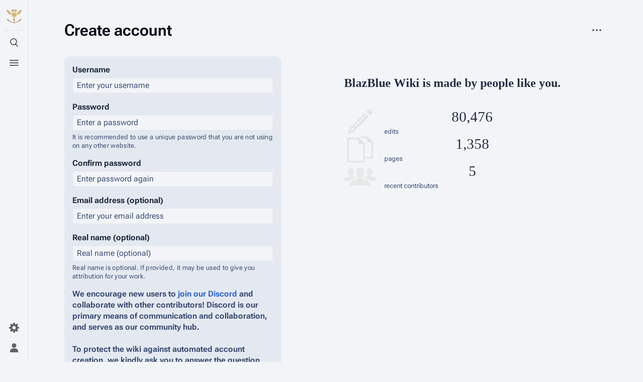

--- FILE ---
content_type: text/html; charset=UTF-8
request_url: https://blazblue.wiki/index.php?title=Special:CreateAccount&returnto=Category%3AComiket+81
body_size: 7540
content:
<!DOCTYPE html>
<html class="client-nojs skin-citizen-auto skin-theme-clientpref-os citizen-feature-pure-black-clientpref-0 citizen-feature-custom-font-size-clientpref-standard citizen-feature-custom-width-clientpref-standard" lang="en" dir="ltr">
<head>
<meta charset="UTF-8">
<title>Create account - BlazBlue Wiki</title>
<script>document.documentElement.className="client-js skin-citizen-auto skin-theme-clientpref-os citizen-feature-pure-black-clientpref-0 citizen-feature-custom-font-size-clientpref-standard citizen-feature-custom-width-clientpref-standard";RLCONF={"wgBreakFrames":false,"wgSeparatorTransformTable":["",""],"wgDigitTransformTable":["",""],"wgDefaultDateFormat":"dmy","wgMonthNames":["","January","February","March","April","May","June","July","August","September","October","November","December"],"wgRequestId":"5be16871a9287df305475766","wgCanonicalNamespace":"Special","wgCanonicalSpecialPageName":"CreateAccount","wgNamespaceNumber":-1,"wgPageName":"Special:CreateAccount","wgTitle":"CreateAccount","wgCurRevisionId":0,"wgRevisionId":0,"wgArticleId":0,"wgIsArticle":false,"wgIsRedirect":false,"wgAction":"view","wgUserName":null,"wgUserGroups":["*"],"wgCategories":[],"wgPageViewLanguage":"en","wgPageContentLanguage":"en","wgPageContentModel":"wikitext","wgRelevantPageName":"Special:CreateAccount","wgRelevantArticleId":0,"wgIsProbablyEditable":false,"wgRelevantPageIsProbablyEditable":false,"wgPageFormsTargetName":null,"wgPageFormsAutocompleteValues":[],"wgPageFormsAutocompleteOnAllChars":false,"wgPageFormsFieldProperties":[],"wgPageFormsCargoFields":[],"wgPageFormsDependentFields":[],"wgPageFormsCalendarValues":[],"wgPageFormsCalendarParams":[],"wgPageFormsCalendarHTML":null,"wgPageFormsGridValues":[],"wgPageFormsGridParams":[],"wgPageFormsContLangYes":null,"wgPageFormsContLangNo":null,"wgPageFormsContLangMonths":[],"wgPageFormsHeightForMinimizingInstances":800,"wgPageFormsDelayReload":false,"wgPageFormsShowOnSelect":[],"wgPageFormsScriptPath":"/extensions/PageForms","edgValues":null,"wgPageFormsEDSettings":null,"wgAmericanDates":false,"wgCiteReferencePreviewsActive":true,"wgMediaViewerOnClick":true,"wgMediaViewerEnabledByDefault":true,"wgVisualEditor":{"pageLanguageCode":"en","pageLanguageDir":"ltr","pageVariantFallbacks":"en"},"wgPopupsFlags":0,"srfFilteredConfig":null,"wgEditSubmitButtonLabelPublish":false};
RLSTATE={"user.options":"loading","mediawiki.special.userlogin.common.styles":"ready","mediawiki.special.userlogin.signup.styles":"ready","mediawiki.htmlform.codex.styles":"ready","mediawiki.htmlform.styles":"ready","oojs-ui.styles.icons-user":"ready","skins.citizen.styles":"ready","skins.citizen.icons":"ready","ext.visualEditor.desktopArticleTarget.noscript":"ready","ext.embedVideo.styles":"ready","ext.srf.styles":"ready"};RLPAGEMODULES=["mediawiki.special.createaccount","mediawiki.htmlform","mediawiki.page.ready","skins.citizen.scripts","ext.visualEditor.desktopArticleTarget.init","ext.visualEditor.targetLoader","ext.embedVideo.overlay","ext.eventLogging","ext.smw.purge"];</script>
<script>(RLQ=window.RLQ||[]).push(function(){mw.loader.impl(function(){return["user.options@12s5i",function($,jQuery,require,module){mw.user.tokens.set({"patrolToken":"+\\","watchToken":"+\\","csrfToken":"+\\"});
}];});});</script>
<link rel="stylesheet" href="/load.php?lang=en&amp;modules=ext.embedVideo.styles%7Cext.srf.styles%7Cext.visualEditor.desktopArticleTarget.noscript%7Cmediawiki.htmlform.codex.styles%7Cmediawiki.htmlform.styles%7Cmediawiki.special.userlogin.common.styles%7Cmediawiki.special.userlogin.signup.styles%7Coojs-ui.styles.icons-user%7Cskins.citizen.icons%2Cstyles&amp;only=styles&amp;skin=citizen">
<script async="" src="/load.php?lang=en&amp;modules=startup&amp;only=scripts&amp;raw=1&amp;safemode=1&amp;skin=citizen"></script>
<meta name="generator" content="MediaWiki 1.43.6">
<meta name="robots" content="noindex,nofollow,max-image-preview:standard">
<meta name="format-detection" content="telephone=no">
<meta name="theme-color" content="#131a21">
<meta name="twitter:card" content="summary_large_image">
<meta name="viewport" content="width=device-width, initial-scale=1.0, user-scalable=yes, minimum-scale=0.25, maximum-scale=5.0">
<link rel="manifest" href="https://blazblue.wiki/api.php?action=webapp-manifest">
<link rel="search" type="application/opensearchdescription+xml" href="/rest.php/v1/search" title="BlazBlue Wiki (en)">
<link rel="EditURI" type="application/rsd+xml" href="https://blazblue.wiki/api.php?action=rsd">
<link rel="license" href="https://creativecommons.org/licenses/by-sa/4.0/">
<link rel="alternate" type="application/atom+xml" title="BlazBlue Wiki Atom feed" href="/index.php?title=Special:RecentChanges&amp;feed=atom">
<script>const LEGACY_PREFIX='skin-citizen-';window.clientPrefs=()=>{let className=document.documentElement.className;const storage=localStorage.getItem('mwclientpreferences');if(storage){storage.split(',').forEach((pref)=>{className=className.replace(new RegExp('(^| )'+pref.replace(/-clientpref-\w+$|[^\w-]+/g,'')+'-clientpref-\\w+( |$)'),'$1'+pref+'$2');if(pref.startsWith('skin-theme-clientpref-')){const CLIENTPREFS_THEME_MAP={os:'auto',day:'light',night:'dark'};const matchedKey=CLIENTPREFS_THEME_MAP[pref.replace('skin-theme-clientpref-','')];if(matchedKey){const classesToRemove=Object.values(CLIENTPREFS_THEME_MAP).map((theme)=>LEGACY_PREFIX+theme);className=className.replace(new RegExp(classesToRemove.join('|'),'g'),'');className+=` ${LEGACY_PREFIX}${matchedKey}`;}}});document.documentElement.className=className;}};(()=>{window.clientPrefs();})();</script>
<meta property="og:title" content="Special:CreateAccount">
<meta property="og:site_name" content="BlazBlue Wiki">
<meta property="og:url" content="https://blazblue.wiki/wiki/Special:CreateAccount">
<meta property="og:image" content="https://blazblue.wiki/skins/common/images/LibrariumSigil.png">
<meta property="article:modified_time" content="2026-01-19T11:47:26Z">
<meta property="article:published_time" content="2026-01-19T11:47:26Z">
<script type="application/ld+json">{"@context":"http:\/\/schema.org","@type":"Article","name":"Create account - BlazBlue Wiki","headline":"Create account - BlazBlue Wiki","mainEntityOfPage":"Create account","identifier":"https:\/\/blazblue.wiki\/wiki\/Special:CreateAccount","url":"https:\/\/blazblue.wiki\/wiki\/Special:CreateAccount","dateModified":"2026-01-19T11:47:26Z","datePublished":"2026-01-19T11:47:26Z","image":{"@type":"ImageObject","url":"https:\/\/blazblue.wiki\/skins\/common\/images\/LibrariumSigil.png"},"author":{"@type":"Organization","name":"BlazBlue Wiki","url":"https:\/\/blazblue.wiki","logo":{"@type":"ImageObject","url":"https:\/\/blazblue.wiki\/skins\/common\/images\/LibrariumSigil.png","caption":"BlazBlue Wiki"}},"publisher":{"@type":"Organization","name":"BlazBlue Wiki","url":"https:\/\/blazblue.wiki","logo":{"@type":"ImageObject","url":"https:\/\/blazblue.wiki\/skins\/common\/images\/LibrariumSigil.png","caption":"BlazBlue Wiki"}},"potentialAction":{"@type":"SearchAction","target":"https:\/\/blazblue.wiki\/index.php?title=Special:Search&search={search_term}","query-input":"required name=search_term"}}</script>
</head>
<body class="mediawiki ltr sitedir-ltr mw-hide-empty-elt ns--1 ns-special mw-special-CreateAccount page-Special_CreateAccount rootpage-Special_CreateAccount skin-citizen action-view skin--responsive">
<header class="mw-header citizen-header">
	<div class="citizen-header__logo">
		<a href="/wiki/Main_Page" class="mw-logo citizen-header__button" title="Visit the main page">
			<img class="mw-logo-icon" src="/skins/common/images/LibrariumSigil.png" alt="" aria-hidden="true" height="32" width="32">
		</a>
	</div>
		
<div class="citizen-search citizen-header__item citizen-dropdown">
	<details id="citizen-search-details" class="citizen-dropdown-details">
		<summary
			class="citizen-dropdown-summary" 
			title="Toggle search [/]"
			aria-details="citizen-search__card">
			<span class="citizen-ui-icon">
				<span></span>
				<span></span>
				<span></span>
			</span>
			<span>Toggle search</span>
		</summary>
		
	</details>
	<div role="search" id="citizen-search__card" class="citizen-search-box citizen-search__card citizen-menu__card">
		<form action="/index.php" class="citizen-search__form" id="searchform" autocomplete="off">
			<input type="hidden" name="title" value="Special:Search">
			<label for="searchInput">
				<span class="citizen-search__icon citizen-ui-icon mw-ui-icon-wikimedia-search"></span>
				<span class="screen-reader-text">Search</span>
			</label>
			<input type="search" name="search" placeholder="Search BlazBlue Wiki" aria-label="Search BlazBlue Wiki" autocapitalize="sentences" title="Search BlazBlue Wiki [f]" accesskey="f" id="searchInput">
			<a
				class="citizen-search__random citizen-search__formButton"
				href="/wiki/Special:Random"
				title="Random page">
				<span class="citizen-ui-icon mw-ui-icon-wikimedia-die"></span>
				<span class="screen-reader-text"></span>
			</a>
		</form>
	</div>
</div>

	<div class="citizen-drawer citizen-header__item citizen-dropdown">
		<details class="citizen-dropdown-details">
			<summary
			class="citizen-dropdown-summary" 
			title="Toggle menu"
			aria-details="citizen-drawer__card">
			<span class="citizen-ui-icon">
				<span></span>
				<span></span>
				<span></span>
			</span>
			<span>Toggle menu</span>
		</summary>	</details>
		<div id="citizen-drawer__card" class="citizen-drawer__card citizen-menu__card">
			<header class="citizen-drawer__header">
				<a href="/wiki/Main_Page" class="mw-logo citizen-drawer__logo" title="Visit the main page">
				<img class="mw-logo-icon" src="/skins/common/images/LibrariumSigil.png" alt="" aria-hidden="true" height="80" width="80" loading="lazy">
			</a>
						<div class="citizen-drawer__siteinfo">
					<div class="citizen-siteStats">
	<div class="citizen-siteStats__item" id="citizen-siteStats__item--articles" title="articles">
		<span class="citizen-ui-icon mw-ui-icon-article mw-ui-icon-wikimedia-article"></span>
		<span>1.3K</span>
	</div>
	<div class="citizen-siteStats__item" id="citizen-siteStats__item--images" title="files">
		<span class="citizen-ui-icon mw-ui-icon-image mw-ui-icon-wikimedia-image"></span>
		<span>30.4K</span>
	</div>
	<div class="citizen-siteStats__item" id="citizen-siteStats__item--users" title="users">
		<span class="citizen-ui-icon mw-ui-icon-userAvatar mw-ui-icon-wikimedia-userAvatar"></span>
		<span>321</span>
	</div>
	<div class="citizen-siteStats__item" id="citizen-siteStats__item--edits" title="edits">
		<span class="citizen-ui-icon mw-ui-icon-edit mw-ui-icon-wikimedia-edit"></span>
		<span>80.4K</span>
	</div>
</div>
					<div class="mw-logo-wordmark">BlazBlue Wiki</div>
							</div>
			</header>
				<section id="citizen-main-menu" class="citizen-main-menu citizen-drawer__menu">
				<nav id="p-navigation" class="citizen-menu mw-portlet mw-portlet-navigation"  >
	<div class="citizen-menu__heading">
		Navigation
	</div>
	<div class="citizen-menu__content">
		
		<ul class="citizen-menu__content-list">
			
			<li id="n-mainpage-description" class="mw-list-item"><a href="/wiki/Main_Page" title="Visit the main page [z]" accesskey="z"><span class="citizen-ui-icon mw-ui-icon-home mw-ui-icon-wikimedia-home"></span> <span>Main page</span></a></li><li id="n-recentchanges" class="mw-list-item"><a href="/wiki/Special:RecentChanges" title="A list of recent changes in the wiki [r]" accesskey="r"><span class="citizen-ui-icon mw-ui-icon-recentChanges mw-ui-icon-wikimedia-recentChanges"></span> <span>Recent changes</span></a></li><li id="n-randompage" class="mw-list-item"><a href="/wiki/Special:Random" title="Load a random page [x]" accesskey="x"><span class="citizen-ui-icon mw-ui-icon-die mw-ui-icon-wikimedia-die"></span> <span>Random page</span></a></li><li id="n-All-articles" class="mw-list-item"><a href="/wiki/Special:AllPages"><span>All articles</span></a></li><li id="n-help" class="mw-list-item"><a href="https://www.mediawiki.org/wiki/Special:MyLanguage/Help:Contents" title="The place to find out"><span class="citizen-ui-icon mw-ui-icon-help mw-ui-icon-wikimedia-help"></span> <span>Help</span></a></li><li id="t-specialpages" class="mw-list-item"><a href="/wiki/Special:SpecialPages" title="A list of all special pages [q]" accesskey="q"><span class="citizen-ui-icon mw-ui-icon-specialPages mw-ui-icon-wikimedia-specialPages"></span> <span>Special pages</span></a></li><li id="t-upload" class="mw-list-item"><a href="/wiki/Special:UploadWizard" title="Upload files [u]" accesskey="u"><span class="citizen-ui-icon mw-ui-icon-upload mw-ui-icon-wikimedia-upload"></span> <span>Upload file</span></a></li>
		</ul>
		
	</div></nav>
				<nav id="p-Navigation" class="citizen-menu mw-portlet mw-portlet-Navigation"  >
	<div class="citizen-menu__heading">
		Navigation
	</div>
	<div class="citizen-menu__content">
		
		<ul class="citizen-menu__content-list">
			
			<li id="n-About-BlazBlue" class="mw-list-item"><a href="/wiki/BlazBlue_(Franchise)"><span>About BlazBlue</span></a></li><li id="n-Characters" class="mw-list-item"><a href="/wiki/Characters"><span>Characters</span></a></li><li id="n-Locations" class="mw-list-item"><a href="/wiki/Locations"><span>Locations</span></a></li><li id="n-Lore" class="mw-list-item"><a href="/wiki/Lore"><span>Lore</span></a></li><li id="n-Items" class="mw-list-item"><a href="/wiki/Category:Items"><span>Items</span></a></li><li id="n-Events" class="mw-list-item"><a href="/wiki/Category:Events"><span>Events</span></a></li><li id="n-Species" class="mw-list-item"><a href="/wiki/Category:Species"><span>Species</span></a></li><li id="n-Organizations" class="mw-list-item"><a href="/wiki/Category:Organizations"><span>Organizations</span></a></li><li id="n-Merchandise" class="mw-list-item"><a href="/wiki/Merchandise"><span>Merchandise</span></a></li>
		</ul>
		
	</div></nav><nav id="p-BBDW" class="citizen-menu mw-portlet mw-portlet-BBDW"  >
	<div class="citizen-menu__heading">
		BBDW
	</div>
	<div class="citizen-menu__content">
		
		<ul class="citizen-menu__content-list">
			
			<li id="n-About-BBDW" class="mw-list-item"><a href="/wiki/BlazBlue_Alternative:_Dark_War"><span>About BBDW</span></a></li><li id="n-BBDW-Characters" class="mw-list-item"><a href="/wiki/Characters_(BBDW)"><span>BBDW Characters</span></a></li><li id="n-BBDW-Grimoires" class="mw-list-item"><a href="/wiki/Grimoires_(BBDW)"><span>BBDW Grimoires</span></a></li><li id="n-BBDW-Items" class="mw-list-item"><a href="/wiki/Items_(BBDW)"><span>BBDW Items</span></a></li><li id="n-BBDW-Guides" class="mw-list-item"><a href="/wiki/BlazBlue_Alternative:_Dark_War/Guides"><span>BBDW Guides</span></a></li><li id="n-Quests-and-Events" class="mw-list-item"><a href="/wiki/BlazBlue_Alternative:_Dark_War/Quests"><span>Quests and Events</span></a></li>
		</ul>
		
	</div></nav><nav id="p-Community" class="citizen-menu mw-portlet mw-portlet-Community"  >
	<div class="citizen-menu__heading">
		Community
	</div>
	<div class="citizen-menu__content">
		
		<ul class="citizen-menu__content-list">
			
			<li id="n-Manual-of-Style" class="mw-list-item"><a href="/wiki/Help:Manual_of_Style"><span>Manual of Style</span></a></li><li id="n-To-Do-List" class="mw-list-item"><a href="/wiki/Help:ToDo"><span>To Do List</span></a></li><li id="n-Discord" class="mw-list-item"><a href="https://discord.gg/rFcFKEYtXN" rel="nofollow"><span>Discord</span></a></li><li id="n-Facebook" class="mw-list-item"><a href="https://www.facebook.com/TheBlazBlueWiki" rel="nofollow"><span>Facebook</span></a></li><li id="n-Twitter" class="mw-list-item"><a href="https://twitter.com/BlazBlue_Wiki" rel="nofollow"><span>Twitter</span></a></li>
		</ul>
		
	</div></nav><nav id="p-Privacy" class="citizen-menu mw-portlet mw-portlet-Privacy"  >
	<div class="citizen-menu__heading">
		Privacy policy
	</div>
	<div class="citizen-menu__content">
		
		<ul class="citizen-menu__content-list">
			
			<li id="n-Privacy-policy" class="mw-list-item"><a href="/wiki/BlazBlue_Wiki:Privacy_policy"><span>Privacy policy</span></a></li><li id="n-Analytics-opt-out" class="mw-list-item"><a href="https://tsukuyomi.blazblue.wiki/index.php?module=CoreAdminHome&amp;action=optOut&amp;language=en&amp;backgroundColor=131a20&amp;fontColor=e2e3e4&amp;fontSize=18px&amp;fontFamily=sans-serif" rel="nofollow"><span>Analytics opt-out</span></a></li>
		</ul>
		
	</div></nav>
			</section>	</div>
	</div>	<div class="citizen-header__inner">
		<div class="citizen-header__start"></div>
		<div class="citizen-header__end">
			<nav id="p-notifications" class="citizen-menu mw-portlet mw-portlet-notifications emptyPortlet"  >
	<div class="citizen-menu__heading">
		Notifications
	</div>
	<div class="citizen-menu__content">
		
		<ul class="citizen-menu__content-list">
			
			
		</ul>
		
	</div></nav>
			<div class="citizen-userMenu citizen-header__item citizen-dropdown">
				<details class="citizen-dropdown-details">
					<summary
						class="citizen-dropdown-summary" 
						title="Toggle personal menu"
						aria-details="citizen-userMenu__card">
						<span class="citizen-ui-icon mw-ui-icon-wikimedia-userAvatar"></span>
						<span>Toggle personal menu</span>
					</summary>
				</details>
				<div id="citizen-userMenu__card" class="citizen-menu__card">
					<div class="citizen-userInfo">
	<div class="citizen-userInfo-title">
		<div>Not logged in</div>
		
	</div>
	<div class="citizen-userInfo-text">
		<div>Your IP address will be publicly visible if you make any edits.</div>
	</div>
</div>
					<nav id="p-user-interface-preferences" class="citizen-menu mw-portlet mw-portlet-user-interface-preferences emptyPortlet"  >
	<div class="citizen-menu__heading">
		user-interface-preferences
	</div>
	<div class="citizen-menu__content">
		
		<ul class="citizen-menu__content-list">
			
			
		</ul>
		
	</div></nav>
					<nav id="p-personal" class="citizen-menu mw-portlet mw-portlet-personal"  title="User menu" >
	<div class="citizen-menu__heading">
		Personal tools
	</div>
	<div class="citizen-menu__content">
		
		<ul class="citizen-menu__content-list">
			
			<li id="pt-createaccount" class="mw-list-item active"><a href="/index.php?title=Special:CreateAccount&amp;returnto=Category%3AComiket+81" title="You are encouraged to create an account and log in; however, it is not mandatory"><span class="citizen-ui-icon mw-ui-icon-userAdd mw-ui-icon-wikimedia-userAdd"></span> <span>Create account</span></a></li><li id="pt-login" class="mw-list-item"><a href="/index.php?title=Special:UserLogin&amp;returnto=Category%3AComiket+81" title="You are encouraged to log in; however, it is not mandatory [o]" accesskey="o"><span class="citizen-ui-icon mw-ui-icon-logIn mw-ui-icon-wikimedia-logIn"></span> <span>Log in</span></a></li>
		</ul>
		
	</div></nav>
				</div>
			</div>		</div>
	</div>
</header>
<div class="citizen-page-container">
	<div class="citizen-sitenotice-container">
		<div id="siteNotice"></div>
	</div>
	<main class="mw-body " id="content">
		<div class="citizen-body-container">
		<header class="mw-body-header citizen-page-header">
			
<div class="citizen-page-heading">
	<div class="firstHeading-container">
		<h1 id="firstHeading" class="firstHeading mw-first-heading">Create account</h1>
		
		<div class="mw-indicators">
		</div>	</div>
	<div id="siteSub"></div>
	<a href="#top" class="citizen-jumptotop" title="Back to top"></a>
</div>
			<div class="page-actions">
		
		<div class="page-actions-more page-actions__item citizen-dropdown">
	<details class="citizen-dropdown-details">
		<summary
			class="citizen-dropdown-summary" 
			title="More actions"
			aria-details="page-actions-more__card">
			<span class="citizen-ui-icon mw-ui-icon-wikimedia-ellipsis"></span>
			<span>More actions</span>
		</summary>
	</details>
	<aside id="page-actions-more__card" class="citizen-menu__card">
		<nav id="p-tb" class="citizen-menu mw-portlet mw-portlet-tb"  >
	<div class="citizen-menu__heading">
		Tools
	</div>
	<div class="citizen-menu__content">
		
		<ul class="citizen-menu__content-list">
			
			<li id="t-print" class="mw-list-item"><a href="javascript:print();" rel="alternate" title="Printable version of this page [p]" accesskey="p"><span class="citizen-ui-icon mw-ui-icon-printer mw-ui-icon-wikimedia-printer"></span> <span>Printable version</span></a></li><li id="n-Bulk-Upload" class="mw-list-item"><a href="/wiki/Special:UploadWizard"><span>Bulk Upload</span></a></li>
		</ul>
		
	</div></nav>
	</aside>
</div>
	</div></header>
		<div id="bodyContent" class="citizen-body" aria-labelledby="firstHeading">
			<div id="contentSub"><div id="mw-content-subtitle"></div></div>
			
			
			<div id="mw-content-text" class="mw-body-content"><div class="mw-ui-container"><div id="userloginForm"><form class="mw-htmlform mw-htmlform-codex" action="/index.php?title=Special:CreateAccount&amp;returnto=Category%3AComiket+81" method="post" id="userlogin2" name="userlogin2"><input type="hidden" value="Special:CreateAccount" name="title">
<div class="mw-htmlform-field-HTMLTextField loginText mw-userlogin-username cdx-field"><div class="cdx-label"><label class="cdx-label__label" for="wpName2"><span class="cdx-label__label__text">Username</span></label></div><div class="cdx-field__control"><div class="cdx-text-input"><input id="wpName2" name="wpName" size="20" placeholder="Enter your username" class="loginText mw-userlogin-username cdx-text-input__input" tabindex="1" required="" autocomplete="username"></div></div></div><div class="mw-htmlform-field-HTMLTextField loginPassword mw-userlogin-password cdx-field"><div class="cdx-label"><label class="cdx-label__label" for="wpPassword2"><span class="cdx-label__label__text">Password</span></label></div><div class="cdx-field__control cdx-field__control--has-help-text"><div class="cdx-text-input"><input id="wpPassword2" name="wpPassword" size="20" placeholder="Enter a password" class="loginPassword mw-userlogin-password cdx-text-input__input" tabindex="2" required="" autocomplete="new-password" type="password"></div></div><div class="cdx-field__help-text htmlform-tip">It is recommended to use a unique password that you are not using on any other website.</div></div><div class="mw-htmlform-field-HTMLTextField loginPassword cdx-field"><div class="cdx-label"><label class="cdx-label__label" for="wpRetype"><span class="cdx-label__label__text">Confirm password</span></label></div><div class="cdx-field__control"><div class="cdx-text-input"><input id="wpRetype" name="retype" size="20" placeholder="Enter password again" class="loginPassword cdx-text-input__input" tabindex="3" required="" autocomplete="new-password" type="password"></div></div></div><div class="mw-htmlform-field-HTMLTextField loginText cdx-field"><div class="cdx-label"><label class="cdx-label__label" for="wpEmail"><span class="cdx-label__label__text">Email address (optional)</span></label></div><div class="cdx-field__control"><div class="cdx-text-input"><input id="wpEmail" name="email" size="20" placeholder="Enter your email address" class="loginText cdx-text-input__input" maxlength="255" tabindex="4" autocomplete="email" type="email"></div></div></div><div class="mw-htmlform-field-HTMLTextField loginText cdx-field"><div class="cdx-label"><label class="cdx-label__label" for="wpRealName"><span class="cdx-label__label__text">Real name (optional)</span></label></div><div class="cdx-field__control cdx-field__control--has-help-text"><div class="cdx-text-input"><input id="wpRealName" name="realname" size="20" placeholder="Real name (optional)" class="loginText cdx-text-input__input" tabindex="5" autocomplete="name"></div></div><div class="cdx-field__help-text htmlform-tip">Real name is optional.
If provided, it may be used to give you attribution for your work.</div></div><div class="mw-htmlform-field-HTMLInfoField cdx-field"><div class="cdx-label"><label class="cdx-label__label"><span class="cdx-label__label__text">We encourage new users to <a rel="nofollow" class="external text" href="https://discord.gg/budfCJB3bN">join our Discord</a> and collaborate with other contributors! <i>Discord is our primary means of communication and collaboration, and serves as our community hub.</i>
<br />
<br />
To protect the wiki against automated account creation, we kindly ask you to answer the question that appears below (<a href="/wiki/Special:Captcha/help" title="Special:Captcha/help">more info</a>):
<br /></span></label></div><div class="cdx-field__control"><hr/><img src="/skins/common/challenges/1736898717624.jpg" alt="A cropped, obfuscated portrait of a BlazBlue character" style="max-width: 100%;"/><br/><br/>What is this character's Drive?</div></div><div class="mw-htmlform-field-HTMLTextField cdx-field"><div class="cdx-field__control"><div class="cdx-text-input"><input id="mw-input-captchaWord" name="captchaWord" size="45" class="cdx-text-input__input" tabindex="7" required=""></div></div></div><div class="mw-htmlform-field-HTMLSubmitField cdx-field"><div class="cdx-field__control"><button class="mw-htmlform-submit cdx-button cdx-button--weight-primary cdx-button--action-progressive" id="wpCreateaccount" type="submit" name="wpCreateaccount" value="Create your account" tabindex="8">Create your account</button></div></div><input id="wpEditToken" type="hidden" value="+\" name="wpEditToken">
<input name="authAction" type="hidden" value="create">
<input name="force" type="hidden">
<input name="wpCreateaccountToken" type="hidden" value="57dce76d9da1b4e2cd1b6fe5bb62ddaa696e19ce+\">
<input id="mw-input-captchaId" name="captchaId" type="hidden" value="1179996181164063509">
</form></div><div class="mw-createacct-benefits-container"><div class="mw-createacct-benefits-heading">BlazBlue Wiki is made by people like you.</div><div class="mw-createacct-benefits-list"><div class="mw-number-text icon-edits"><span>80,476</span><p>edits</p></div><div class="mw-number-text icon-pages"><span>1,358</span><p>pages</p></div><div class="mw-number-text icon-contributors"><span>5</span><p>recent contributors</p></div></div></div></div>
<div class="printfooter" data-nosnippet="">Retrieved from "<a dir="ltr" href="https://blazblue.wiki/wiki/Special:CreateAccount">https://blazblue.wiki/wiki/Special:CreateAccount</a>"</div></div>
		</div>
		
		<footer class="citizen-page-footer">
			<div id="catlinks" class="catlinks catlinks-allhidden" data-mw="interface"></div>
				<div class="page-info">
		</div>
</footer>		</div>
	</main>
	
	 

<footer class="mw-footer citizen-footer" >
	<div class="citizen-footer__container">
		<section class="citizen-footer__content">
			<div class="citizen-footer__siteinfo">
				<div id="footer-sitetitle" class="mw-wiki-title"><div class="mw-logo-wordmark">BlazBlue Wiki</div>
</div>
				<p id="footer-desc">❖</p>
			</div>
			<nav id="footer-places" >
	<ul>
		<li id="footer-places-privacy"><a href="/wiki/BlazBlue_Wiki:Privacy_policy">Privacy policy</a></li>
		<li id="footer-places-about"><a href="/wiki/BlazBlue_Wiki:About">About BlazBlue Wiki</a></li>
		<li id="footer-places-disclaimers"><a href="/wiki/BlazBlue_Wiki:General_disclaimer">Disclaimers</a></li>
	</ul>
</nav>
		</section>
		<section class="citizen-footer__bottom">
			<div id="footer-tagline">◈</div>
			<nav id="footer-icons" class="noprint">
	<ul>
		<li id="footer-copyrightico"><a href="https://creativecommons.org/licenses/by-sa/4.0/" class="cdx-button cdx-button--fake-button cdx-button--size-large cdx-button--fake-button--enabled"><img src="/resources/assets/licenses/cc-by-sa.png" alt="Creative Commons Attribution-ShareAlike" width="88" height="31" loading="lazy"></a></li>
		<li id="footer-poweredbyico"><a href="https://www.mediawiki.org/" class="cdx-button cdx-button--fake-button cdx-button--size-large cdx-button--fake-button--enabled"><img src="/resources/assets/poweredby_mediawiki.svg" alt="Powered by MediaWiki" width="88" height="31" loading="lazy"></a></li>
		<li id="footer-poweredbysmwico"><a href="https://www.semantic-mediawiki.org/wiki/Semantic_MediaWiki" class="cdx-button cdx-button--fake-button cdx-button--size-large cdx-button--fake-button--enabled"><img src="/extensions/SemanticMediaWiki/res/smw/assets/logo_footer.svg" alt="Powered by Semantic MediaWiki" class="smw-footer" width="88" height="31" loading="lazy"></a></li>
	</ul>
</nav>
		</section>
	</div>
</footer>
</div>
<script>(RLQ=window.RLQ||[]).push(function(){mw.config.set({"wgBackendResponseTime":463});});</script>
<!-- Matomo -->
<script type="text/javascript">
  var _paq = _paq || [];
  _paq.push(["trackPageView"]);
  _paq.push(["enableLinkTracking"]);

  (function() {
    var u = (("https:" == document.location.protocol) ? "https" : "http") + "://";
    _paq.push(["setTrackerUrl", u+"tsukuyomi.blazblue.wiki/"+"piwik.php"]);
    _paq.push(["setSiteId", "1"]);
    var d=document, g=d.createElement("script"), s=d.getElementsByTagName("script")[0]; g.type="text/javascript";
    g.defer=true; g.async=true; g.src=u+"tsukuyomi.blazblue.wiki/unit.js"; s.parentNode.insertBefore(g,s);
  })();
</script>
<!-- End Matomo Code -->

<!-- Matomo Image Tracker -->
<noscript><img src="https://tsukuyomi.blazblue.wiki/piwik.php?idsite=1&rec=1" style="border:0" alt="" /></noscript>
<!-- End Matomo -->
</body>
</html>

--- FILE ---
content_type: text/javascript; charset=utf-8
request_url: https://blazblue.wiki/load.php?lang=en&modules=startup&only=scripts&raw=1&safemode=1&skin=citizen
body_size: 16357
content:
function isCompatible(){return!!('querySelector'in document&&'localStorage'in window&&typeof Promise==='function'&&Promise.prototype['finally']&&(function(){try{new Function('(a = 0) => a');return true;}catch(e){return false;}}())&&/./g.flags==='g');}if(!isCompatible()){document.documentElement.className=document.documentElement.className.replace(/(^|\s)client-js(\s|$)/,'$1client-nojs$2');while(window.NORLQ&&NORLQ[0]){NORLQ.shift()();}NORLQ={push:function(fn){fn();}};RLQ={push:function(){}};}else{if(window.performance&&performance.mark){performance.mark('mwStartup');}(function(){'use strict';var con=window.console;function Map(){this.values=Object.create(null);}Map.prototype={constructor:Map,get:function(selection,fallback){if(arguments.length<2){fallback=null;}if(typeof selection==='string'){return selection in this.values?this.values[selection]:fallback;}var results;if(Array.isArray(selection)){results={};for(var i=0;i<selection.length;i++){if(typeof selection[i]==='string'){results[selection[i]]=selection[i]in this.values?
this.values[selection[i]]:fallback;}}return results;}if(selection===undefined){results={};for(var key in this.values){results[key]=this.values[key];}return results;}return fallback;},set:function(selection,value){if(arguments.length>1){if(typeof selection==='string'){this.values[selection]=value;return true;}}else if(typeof selection==='object'){for(var key in selection){this.values[key]=selection[key];}return true;}return false;},exists:function(selection){return typeof selection==='string'&&selection in this.values;}};var log=function(){};log.warn=Function.prototype.bind.call(con.warn,con);var mw={now:function(){var perf=window.performance;var navStart=perf&&perf.timing&&perf.timing.navigationStart;mw.now=navStart&&perf.now?function(){return navStart+perf.now();}:Date.now;return mw.now();},trackQueue:[],trackError:function(data){if(mw.track){mw.track('resourceloader.exception',data);}else{mw.trackQueue.push({topic:'resourceloader.exception',data:data});}var e=data.exception;var msg=(e?'Exception':'Error')+
' in '+data.source+(data.module?' in module '+data.module:'')+(e?':':'.');con.log(msg);if(e){con.warn(e);}},Map:Map,config:new Map(),messages:new Map(),templates:new Map(),log:log};window.mw=window.mediaWiki=mw;window.QUnit=undefined;}());(function(){'use strict';var store,hasOwn=Object.hasOwnProperty;function fnv132(str){var hash=0x811C9DC5;for(var i=0;i<str.length;i++){hash+=(hash<<1)+(hash<<4)+(hash<<7)+(hash<<8)+(hash<<24);hash^=str.charCodeAt(i);}hash=(hash>>>0).toString(36).slice(0,5);while(hash.length<5){hash='0'+hash;}return hash;}var registry=Object.create(null),sources=Object.create(null),handlingPendingRequests=false,pendingRequests=[],queue=[],jobs=[],willPropagate=false,errorModules=[],baseModules=["jquery","mediawiki.base"],marker=document.querySelector('meta[name="ResourceLoaderDynamicStyles"]'),lastCssBuffer;function addToHead(el,nextNode){if(nextNode&&nextNode.parentNode){nextNode.parentNode.insertBefore(el,nextNode);}else{document.head.appendChild(el);}}function newStyleTag(text,nextNode){
var el=document.createElement('style');el.appendChild(document.createTextNode(text));addToHead(el,nextNode);return el;}function flushCssBuffer(cssBuffer){if(cssBuffer===lastCssBuffer){lastCssBuffer=null;}newStyleTag(cssBuffer.cssText,marker);for(var i=0;i<cssBuffer.callbacks.length;i++){cssBuffer.callbacks[i]();}}function addEmbeddedCSS(cssText,callback){if(!lastCssBuffer||cssText.startsWith('@import')){lastCssBuffer={cssText:'',callbacks:[]};requestAnimationFrame(flushCssBuffer.bind(null,lastCssBuffer));}lastCssBuffer.cssText+='\n'+cssText;lastCssBuffer.callbacks.push(callback);}function getCombinedVersion(modules){var hashes=modules.reduce(function(result,module){return result+registry[module].version;},'');return fnv132(hashes);}function allReady(modules){for(var i=0;i<modules.length;i++){if(mw.loader.getState(modules[i])!=='ready'){return false;}}return true;}function allWithImplicitReady(module){return allReady(registry[module].dependencies)&&(baseModules.indexOf(module)!==-1||allReady(baseModules));
}function anyFailed(modules){for(var i=0;i<modules.length;i++){var state=mw.loader.getState(modules[i]);if(state==='error'||state==='missing'){return modules[i];}}return false;}function doPropagation(){var didPropagate=true;var module;while(didPropagate){didPropagate=false;while(errorModules.length){var errorModule=errorModules.shift(),baseModuleError=baseModules.indexOf(errorModule)!==-1;for(module in registry){if(registry[module].state!=='error'&&registry[module].state!=='missing'){if(baseModuleError&&baseModules.indexOf(module)===-1){registry[module].state='error';didPropagate=true;}else if(registry[module].dependencies.indexOf(errorModule)!==-1){registry[module].state='error';errorModules.push(module);didPropagate=true;}}}}for(module in registry){if(registry[module].state==='loaded'&&allWithImplicitReady(module)){execute(module);didPropagate=true;}}for(var i=0;i<jobs.length;i++){var job=jobs[i];var failed=anyFailed(job.dependencies);if(failed!==false||allReady(job.dependencies)){
jobs.splice(i,1);i-=1;try{if(failed!==false&&job.error){job.error(new Error('Failed dependency: '+failed),job.dependencies);}else if(failed===false&&job.ready){job.ready();}}catch(e){mw.trackError({exception:e,source:'load-callback'});}didPropagate=true;}}}willPropagate=false;}function setAndPropagate(module,state){registry[module].state=state;if(state==='ready'){store.add(module);}else if(state==='error'||state==='missing'){errorModules.push(module);}else if(state!=='loaded'){return;}if(willPropagate){return;}willPropagate=true;mw.requestIdleCallback(doPropagation,{timeout:1});}function sortDependencies(module,resolved,unresolved){if(!(module in registry)){throw new Error('Unknown module: '+module);}if(typeof registry[module].skip==='string'){var skip=(new Function(registry[module].skip)());registry[module].skip=!!skip;if(skip){registry[module].dependencies=[];setAndPropagate(module,'ready');return;}}if(!unresolved){unresolved=new Set();}var deps=registry[module].dependencies;
unresolved.add(module);for(var i=0;i<deps.length;i++){if(resolved.indexOf(deps[i])===-1){if(unresolved.has(deps[i])){throw new Error('Circular reference detected: '+module+' -> '+deps[i]);}sortDependencies(deps[i],resolved,unresolved);}}resolved.push(module);}function resolve(modules){var resolved=baseModules.slice();for(var i=0;i<modules.length;i++){sortDependencies(modules[i],resolved);}return resolved;}function resolveStubbornly(modules){var resolved=baseModules.slice();for(var i=0;i<modules.length;i++){var saved=resolved.slice();try{sortDependencies(modules[i],resolved);}catch(err){resolved=saved;mw.log.warn('Skipped unavailable module '+modules[i]);if(modules[i]in registry){mw.trackError({exception:err,source:'resolve'});}}}return resolved;}function resolveRelativePath(relativePath,basePath){var relParts=relativePath.match(/^((?:\.\.?\/)+)(.*)$/);if(!relParts){return null;}var baseDirParts=basePath.split('/');baseDirParts.pop();var prefixes=relParts[1].split('/');prefixes.pop();
var prefix;var reachedRoot=false;while((prefix=prefixes.pop())!==undefined){if(prefix==='..'){reachedRoot=!baseDirParts.length||reachedRoot;if(!reachedRoot){baseDirParts.pop();}else{baseDirParts.push(prefix);}}}return(baseDirParts.length?baseDirParts.join('/')+'/':'')+relParts[2];}function makeRequireFunction(moduleObj,basePath){return function require(moduleName){var fileName=resolveRelativePath(moduleName,basePath);if(fileName===null){return mw.loader.require(moduleName);}if(hasOwn.call(moduleObj.packageExports,fileName)){return moduleObj.packageExports[fileName];}var scriptFiles=moduleObj.script.files;if(!hasOwn.call(scriptFiles,fileName)){throw new Error('Cannot require undefined file '+fileName);}var result,fileContent=scriptFiles[fileName];if(typeof fileContent==='function'){var moduleParam={exports:{}};fileContent(makeRequireFunction(moduleObj,fileName),moduleParam,moduleParam.exports);result=moduleParam.exports;}else{result=fileContent;}moduleObj.packageExports[fileName]=result;
return result;};}function addScript(src,callback,modules){var script=document.createElement('script');script.src=src;function onComplete(){if(script.parentNode){script.parentNode.removeChild(script);}if(callback){callback();callback=null;}}script.onload=onComplete;script.onerror=function(){onComplete();if(modules){for(var i=0;i<modules.length;i++){setAndPropagate(modules[i],'error');}}};document.head.appendChild(script);return script;}function queueModuleScript(src,moduleName,callback){pendingRequests.push(function(){if(moduleName!=='jquery'){window.require=mw.loader.require;window.module=registry[moduleName].module;}addScript(src,function(){delete window.module;callback();if(pendingRequests[0]){pendingRequests.shift()();}else{handlingPendingRequests=false;}});});if(!handlingPendingRequests&&pendingRequests[0]){handlingPendingRequests=true;pendingRequests.shift()();}}function addLink(url,media,nextNode){var el=document.createElement('link');el.rel='stylesheet';if(media){el.media=media;
}el.href=url;addToHead(el,nextNode);return el;}function globalEval(code){var script=document.createElement('script');script.text=code;document.head.appendChild(script);script.parentNode.removeChild(script);}function indirectEval(code){(1,eval)(code);}function enqueue(dependencies,ready,error){if(allReady(dependencies)){if(ready){ready();}return;}var failed=anyFailed(dependencies);if(failed!==false){if(error){error(new Error('Dependency '+failed+' failed to load'),dependencies);}return;}if(ready||error){jobs.push({dependencies:dependencies.filter(function(module){var state=registry[module].state;return state==='registered'||state==='loaded'||state==='loading'||state==='executing';}),ready:ready,error:error});}dependencies.forEach(function(module){if(registry[module].state==='registered'&&queue.indexOf(module)===-1){queue.push(module);}});mw.loader.work();}function execute(module){if(registry[module].state!=='loaded'){throw new Error('Module in state "'+registry[module].state+'" may not execute: '+module);
}registry[module].state='executing';var runScript=function(){var script=registry[module].script;var markModuleReady=function(){setAndPropagate(module,'ready');};var nestedAddScript=function(arr,offset){if(offset>=arr.length){markModuleReady();return;}queueModuleScript(arr[offset],module,function(){nestedAddScript(arr,offset+1);});};try{if(Array.isArray(script)){nestedAddScript(script,0);}else if(typeof script==='function'){if(module==='jquery'){script();}else{script(window.$,window.$,mw.loader.require,registry[module].module);}markModuleReady();}else if(typeof script==='object'&&script!==null){var mainScript=script.files[script.main];if(typeof mainScript!=='function'){throw new Error('Main file in module '+module+' must be a function');}mainScript(makeRequireFunction(registry[module],script.main),registry[module].module,registry[module].module.exports);markModuleReady();}else if(typeof script==='string'){globalEval(script);markModuleReady();}else{markModuleReady();}}catch(e){
setAndPropagate(module,'error');mw.trackError({exception:e,module:module,source:'module-execute'});}};if(registry[module].deprecationWarning){mw.log.warn(registry[module].deprecationWarning);}if(registry[module].messages){mw.messages.set(registry[module].messages);}if(registry[module].templates){mw.templates.set(module,registry[module].templates);}var cssPending=0;var cssHandle=function(){cssPending++;return function(){cssPending--;if(cssPending===0){var runScriptCopy=runScript;runScript=undefined;runScriptCopy();}};};var style=registry[module].style;if(style){if('css'in style){for(var i=0;i<style.css.length;i++){addEmbeddedCSS(style.css[i],cssHandle());}}if('url'in style){for(var media in style.url){var urls=style.url[media];for(var j=0;j<urls.length;j++){addLink(urls[j],media,marker);}}}}if(module==='user'){var siteDeps;var siteDepErr;try{siteDeps=resolve(['site']);}catch(e){siteDepErr=e;runScript();}if(!siteDepErr){enqueue(siteDeps,runScript,runScript);}}else if(cssPending===0){
runScript();}}function sortQuery(o){var sorted={};var list=[];for(var key in o){list.push(key);}list.sort();for(var i=0;i<list.length;i++){sorted[list[i]]=o[list[i]];}return sorted;}function buildModulesString(moduleMap){var str=[];var list=[];var p;function restore(suffix){return p+suffix;}for(var prefix in moduleMap){p=prefix===''?'':prefix+'.';str.push(p+moduleMap[prefix].join(','));list.push.apply(list,moduleMap[prefix].map(restore));}return{str:str.join('|'),list:list};}function makeQueryString(params){var str='';for(var key in params){str+=(str?'&':'')+encodeURIComponent(key)+'='+encodeURIComponent(params[key]);}return str;}function batchRequest(batch){if(!batch.length){return;}var sourceLoadScript,currReqBase,moduleMap;function doRequest(){var query=Object.create(currReqBase),packed=buildModulesString(moduleMap);query.modules=packed.str;query.version=getCombinedVersion(packed.list);query=sortQuery(query);addScript(sourceLoadScript+'?'+makeQueryString(query),null,packed.list);}
batch.sort();var reqBase={"lang":"en","skin":"citizen"};var splits=Object.create(null);for(var b=0;b<batch.length;b++){var bSource=registry[batch[b]].source;var bGroup=registry[batch[b]].group;if(!splits[bSource]){splits[bSource]=Object.create(null);}if(!splits[bSource][bGroup]){splits[bSource][bGroup]=[];}splits[bSource][bGroup].push(batch[b]);}for(var source in splits){sourceLoadScript=sources[source];for(var group in splits[source]){var modules=splits[source][group];currReqBase=Object.create(reqBase);if(group===0&&mw.config.get('wgUserName')!==null){currReqBase.user=mw.config.get('wgUserName');}var currReqBaseLength=makeQueryString(currReqBase).length+23;var length=0;moduleMap=Object.create(null);for(var i=0;i<modules.length;i++){var lastDotIndex=modules[i].lastIndexOf('.'),prefix=modules[i].slice(0,Math.max(0,lastDotIndex)),suffix=modules[i].slice(lastDotIndex+1),bytesAdded=moduleMap[prefix]?suffix.length+3:modules[i].length+3;if(length&&length+currReqBaseLength+bytesAdded>mw.loader.maxQueryLength){
doRequest();length=0;moduleMap=Object.create(null);}if(!moduleMap[prefix]){moduleMap[prefix]=[];}length+=bytesAdded;moduleMap[prefix].push(suffix);}doRequest();}}}function asyncEval(implementations,cb,offset){if(!implementations.length){return;}offset=offset||0;mw.requestIdleCallback(function(deadline){asyncEvalTask(deadline,implementations,cb,offset);});}function asyncEvalTask(deadline,implementations,cb,offset){for(var i=offset;i<implementations.length;i++){if(deadline.timeRemaining()<=0){asyncEval(implementations,cb,i);return;}try{indirectEval(implementations[i]);}catch(err){cb(err);}}}function getModuleKey(module){return module in registry?(module+'@'+registry[module].version):null;}function splitModuleKey(key){var index=key.lastIndexOf('@');if(index===-1||index===0){return{name:key,version:''};}return{name:key.slice(0,index),version:key.slice(index+1)};}function registerOne(module,version,dependencies,group,source,skip){if(module in registry){throw new Error('module already registered: '+module);
}registry[module]={module:{exports:{}},packageExports:{},version:version||'',dependencies:dependencies||[],group:typeof group==='undefined'?null:group,source:typeof source==='string'?source:'local',state:'registered',skip:typeof skip==='string'?skip:null};}mw.loader={moduleRegistry:registry,maxQueryLength:2000,addStyleTag:newStyleTag,addScriptTag:addScript,addLinkTag:addLink,enqueue:enqueue,resolve:resolve,work:function(){store.init();var q=queue.length,storedImplementations=[],storedNames=[],requestNames=[],batch=new Set();while(q--){var module=queue[q];if(mw.loader.getState(module)==='registered'&&!batch.has(module)){registry[module].state='loading';batch.add(module);var implementation=store.get(module);if(implementation){storedImplementations.push(implementation);storedNames.push(module);}else{requestNames.push(module);}}}queue=[];asyncEval(storedImplementations,function(err){store.stats.failed++;store.clear();mw.trackError({exception:err,source:'store-eval'});var failed=storedNames.filter(function(name){
return registry[name].state==='loading';});batchRequest(failed);});batchRequest(requestNames);},addSource:function(ids){for(var id in ids){if(id in sources){throw new Error('source already registered: '+id);}sources[id]=ids[id];}},register:function(modules){if(typeof modules!=='object'){registerOne.apply(null,arguments);return;}function resolveIndex(dep){return typeof dep==='number'?modules[dep][0]:dep;}for(var i=0;i<modules.length;i++){var deps=modules[i][2];if(deps){for(var j=0;j<deps.length;j++){deps[j]=resolveIndex(deps[j]);}}registerOne.apply(null,modules[i]);}},implement:function(module,script,style,messages,templates,deprecationWarning){var split=splitModuleKey(module),name=split.name,version=split.version;if(!(name in registry)){mw.loader.register(name);}if(registry[name].script!==undefined){throw new Error('module already implemented: '+name);}registry[name].version=version;registry[name].declarator=null;registry[name].script=script;registry[name].style=style;registry[name].messages=messages;
registry[name].templates=templates;registry[name].deprecationWarning=deprecationWarning;if(registry[name].state!=='error'&&registry[name].state!=='missing'){setAndPropagate(name,'loaded');}},impl:function(declarator){var data=declarator(),module=data[0],script=data[1]||null,style=data[2]||null,messages=data[3]||null,templates=data[4]||null,deprecationWarning=data[5]||null,split=splitModuleKey(module),name=split.name,version=split.version;if(!(name in registry)){mw.loader.register(name);}if(registry[name].script!==undefined){throw new Error('module already implemented: '+name);}registry[name].version=version;registry[name].declarator=declarator;registry[name].script=script;registry[name].style=style;registry[name].messages=messages;registry[name].templates=templates;registry[name].deprecationWarning=deprecationWarning;if(registry[name].state!=='error'&&registry[name].state!=='missing'){setAndPropagate(name,'loaded');}},load:function(modules,type){if(typeof modules==='string'&&/^(https?:)?\/?\//.test(modules)){
if(type==='text/css'){addLink(modules);}else if(type==='text/javascript'||type===undefined){addScript(modules);}else{throw new Error('Invalid type '+type);}}else{modules=typeof modules==='string'?[modules]:modules;enqueue(resolveStubbornly(modules));}},state:function(states){for(var module in states){if(!(module in registry)){mw.loader.register(module);}setAndPropagate(module,states[module]);}},getState:function(module){return module in registry?registry[module].state:null;},require:function(moduleName){var path;if(window.QUnit){var paths=moduleName.startsWith('@')?/^(@[^/]+\/[^/]+)\/(.*)$/.exec(moduleName):/^([^/]+)\/(.*)$/.exec(moduleName);if(paths){moduleName=paths[1];path=paths[2];}}if(mw.loader.getState(moduleName)!=='ready'){throw new Error('Module "'+moduleName+'" is not loaded');}return path?makeRequireFunction(registry[moduleName],'')('./'+path):registry[moduleName].module.exports;}};var hasPendingFlush=false,hasPendingWrites=false;function flushWrites(){while(store.queue.length){
store.set(store.queue.shift());}if(hasPendingWrites){store.prune();try{localStorage.removeItem(store.key);localStorage.setItem(store.key,JSON.stringify({items:store.items,vary:store.vary,asOf:Math.ceil(Date.now()/1e7)}));}catch(e){mw.trackError({exception:e,source:'store-localstorage-update'});}}hasPendingFlush=hasPendingWrites=false;}mw.loader.store=store={enabled:null,items:{},queue:[],stats:{hits:0,misses:0,expired:0,failed:0},key:"MediaWikiModuleStore:takamagahara",vary:"citizen:2:1:en",init:function(){if(this.enabled===null){this.enabled=false;if(false){this.load();}else{this.clear();}}},load:function(){try{var raw=localStorage.getItem(this.key);this.enabled=true;var data=JSON.parse(raw);if(data&&data.vary===this.vary&&data.items&&Date.now()<(data.asOf*1e7)+259e7){this.items=data.items;}}catch(e){}},get:function(module){if(this.enabled){var key=getModuleKey(module);if(key in this.items){this.stats.hits++;return this.items[key];}this.stats.misses++;}return false;},add:function(module){
if(this.enabled){this.queue.push(module);this.requestUpdate();}},set:function(module){var descriptor=registry[module],key=getModuleKey(module);if(key in this.items||!descriptor||descriptor.state!=='ready'||!descriptor.version||descriptor.group===1||descriptor.group===0||!descriptor.declarator){return;}var script=String(descriptor.declarator);if(script.length>1e5){return;}var srcParts=['mw.loader.impl(',script,');\n'];if(true){srcParts.push('// Saved in localStorage at ',(new Date()).toISOString(),'\n');var sourceLoadScript=sources[descriptor.source];var query=Object.create({"lang":"en","skin":"citizen"});query.modules=module;query.version=getCombinedVersion([module]);query=sortQuery(query);srcParts.push('//# sourceURL=',(new URL(sourceLoadScript,location)).href,'?',makeQueryString(query),'\n');query.sourcemap='1';query=sortQuery(query);srcParts.push('//# sourceMappingURL=',sourceLoadScript,'?',makeQueryString(query));}this.items[key]=srcParts.join('');hasPendingWrites=true;},prune:function(){
for(var key in this.items){if(getModuleKey(splitModuleKey(key).name)!==key){this.stats.expired++;delete this.items[key];}}},clear:function(){this.items={};try{localStorage.removeItem(this.key);}catch(e){}},requestUpdate:function(){if(!hasPendingFlush){hasPendingFlush=setTimeout(function(){mw.requestIdleCallback(flushWrites);},2000);}}};}());mw.requestIdleCallbackInternal=function(callback){setTimeout(function(){var start=mw.now();callback({didTimeout:false,timeRemaining:function(){return Math.max(0,50-(mw.now()-start));}});},1);};mw.requestIdleCallback=window.requestIdleCallback?window.requestIdleCallback.bind(window):mw.requestIdleCallbackInternal;(function(){var queue;mw.loader.addSource({"local":"/load.php"});mw.loader.register([["user.options","12s5i",[],1],["mediawiki.skinning.interface","13vd3"],["jquery.makeCollapsible.styles","1wptx"],["mediawiki.skinning.content.parsoid","10you"],["web2017-polyfills","174re",[],null,null,"return'IntersectionObserver'in window\u0026\u0026typeof fetch==='function'\u0026\u0026typeof URL==='function'\u0026\u0026'toJSON'in URL.prototype;"],["jquery","xt2am"],["mediawiki.base","6zebv",[5]],["jquery.chosen","1q9kc"],["jquery.client","5k8ja"],["jquery.confirmable","opab7",[96]],["jquery.highlightText","9qzq7",[70]],["jquery.i18n","1tati",[95]],["jquery.lengthLimit","tlk9z",[55]],["jquery.makeCollapsible","1wzmy",[2,70]],["jquery.spinner","iute0",[15]],["jquery.spinner.styles","hudi7"],["jquery.suggestions","xoi3f",[10]],["jquery.tablesorter","1ql0h",[18,97,70]],["jquery.tablesorter.styles","1m1x6"],["jquery.textSelection","18yom",[8]],["jquery.ui","n29vq"],["moment","10661",[93,70]],["vue","1sy8w",[104]],["vuex","16fjm",[22]],["pinia","17tzw",[22]],["@wikimedia/codex","188vk",[26,22]],["codex-styles","wb9o1"],["mediawiki.codex.messagebox.styles","14gh0"],["@wikimedia/codex-search","171ub",[29,22]],["codex-search-styles","dh4nx"],["mediawiki.template","72v1k"],["mediawiki.template.mustache","1m2gq",[30]],["mediawiki.apipretty","qt7g6"],["mediawiki.api","90v19",[96]],["mediawiki.content.json","1cj5p"],["mediawiki.confirmCloseWindow","96tmj"],["mediawiki.debug","197hk",[189]],["mediawiki.diff","11fhk",[33]],["mediawiki.diff.styles","19h8r"],["mediawiki.feedback","184tq",[648,197]],["mediawiki.feedlink","qn8vo"],["mediawiki.filewarning","1kmll",[189,201]],["mediawiki.ForeignApi","r63m6",[43]],["mediawiki.ForeignApi.core","1oj2k",[33,186]],["mediawiki.helplink","19qld"],["mediawiki.hlist","1ddlc"],["mediawiki.htmlform","10pdd",[164]],["mediawiki.htmlform.ooui","qp5p1",[189]],["mediawiki.htmlform.styles","1ihxf"],["mediawiki.htmlform.codex.styles","15957"],["mediawiki.htmlform.ooui.styles","1g3wq"],["mediawiki.inspect","2ufuk",[55,70]],["mediawiki.notification","yxbos",[70,76]],["mediawiki.notification.convertmessagebox","1qfxt",[52]],["mediawiki.notification.convertmessagebox.styles","15u5e"],["mediawiki.String","rowro"],["mediawiki.pager.styles","1syrh"],["mediawiki.pulsatingdot","93ups"],["mediawiki.searchSuggest","n8i49",[16,33]],["mediawiki.storage","3wu0d",[70]],["mediawiki.Title","szj3g",[55,70]],["mediawiki.Upload","352gg",[33]],["mediawiki.ForeignUpload","g8bfm",[42,61]],["mediawiki.Upload.Dialog","ne04e",[64]],["mediawiki.Upload.BookletLayout","qkexe",[61,21,192,197,202,203]],["mediawiki.ForeignStructuredUpload.BookletLayout","1cp8m",[62,64,100,168,162]],["mediawiki.toc","ui5eu",[73]],["mediawiki.Uri","qghsn",[70]],["mediawiki.user","w2qqj",[33,73]],["mediawiki.userSuggest","ba9yz",[16,33]],["mediawiki.util","1md82",[8,4]],["mediawiki.checkboxtoggle","snz0j"],["mediawiki.checkboxtoggle.styles","10qw3"],["mediawiki.cookie","bj28p"],["mediawiki.experiments","15xww"],["mediawiki.editfont.styles","1co5b"],["mediawiki.visibleTimeout","40nxy"],["mediawiki.action.edit","vsv7i",[19,78,75,164]],["mediawiki.action.edit.styles","1uedx"],["mediawiki.action.edit.collapsibleFooter","1t819",[13,59]],["mediawiki.action.edit.preview","xooxs",[14,106]],["mediawiki.action.history","1c95i",[13]],["mediawiki.action.history.styles","bqigf"],["mediawiki.action.protect","gjfux",[164]],["mediawiki.action.view.metadata","1is7o",[91]],["mediawiki.editRecovery.postEdit","wh5q0"],["mediawiki.editRecovery.edit","1r1hr",[52,161,205]],["mediawiki.action.view.postEdit","26zx1",[52,59,151,189,209]],["mediawiki.action.view.redirect","9jbdf"],["mediawiki.action.view.redirectPage","73ahf"],["mediawiki.action.edit.editWarning","15on3",[19,35,96]],["mediawiki.action.view.filepage","rk1tb"],["mediawiki.action.styles","10uxz"],["mediawiki.language","zu6pb",[94]],["mediawiki.cldr","1dc8t",[95]],["mediawiki.libs.pluralruleparser","1sv4p"],["mediawiki.jqueryMsg","s0d5q",[60,93,0]],["mediawiki.language.months","md5qj",[93]],["mediawiki.language.names","1semj",[93]],["mediawiki.language.specialCharacters","1cldx",[93]],["mediawiki.libs.jpegmeta","n7h67"],["mediawiki.page.gallery","1pso7",[102,70]],["mediawiki.page.gallery.styles","16gwz"],["mediawiki.page.gallery.slideshow","1q8h5",[192,212,214]],["mediawiki.page.ready","1fou5",[68]],["mediawiki.page.watch.ajax","2bxko",[68]],["mediawiki.page.preview","1vaov",[13,19,37,38,189]],["mediawiki.page.image.pagination","1qg8v",[14,70]],["mediawiki.page.media","1oc5n"],["mediawiki.rcfilters.filters.base.styles","1kgkj"],["mediawiki.rcfilters.highlightCircles.seenunseen.styles","1brff"],["mediawiki.rcfilters.filters.ui","1i34x",[13,67,159,198,205,208,209,210,212,213]],["mediawiki.interface.helpers.styles","67wwq"],["mediawiki.special","7m3ck"],["mediawiki.special.apisandbox","4zmdn",[13,179,165,188]],["mediawiki.special.block","7etr6",[46,162,178,169,179,176,205]],["mediawiki.misc-authed-ooui","179gl",[14,47,159,164]],["mediawiki.misc-authed-pref","1fmt6",[0]],["mediawiki.misc-authed-curate","anc0a",[7,9,12,14,33]],["mediawiki.special.block.codex","pgbuv",[25,24]],["mediawiki.protectionIndicators.styles","mii98"],["mediawiki.special.changeslist","1i5ju"],["mediawiki.special.changeslist.watchlistexpiry","3fiv4",[113,209]],["mediawiki.special.changeslist.enhanced","1kalc"],["mediawiki.special.changeslist.legend","vi5nl"],["mediawiki.special.changeslist.legend.js","13r7x",[73]],["mediawiki.special.contributions","1203g",[13,162,188]],["mediawiki.special.import.styles.ooui","15hlr"],["mediawiki.special.changecredentials","1eqrg"],["mediawiki.special.changeemail","q0qtr"],["mediawiki.special.preferences.ooui","1tsai",[35,75,53,59,169,164,197]],["mediawiki.special.preferences.styles.ooui","1f7wh"],["mediawiki.special.editrecovery.styles","1o89f"],["mediawiki.special.editrecovery","1nomj",[22]],["mediawiki.special.search","1slvn",[181]],["mediawiki.special.search.commonsInterwikiWidget","twkga",[33]],["mediawiki.special.search.interwikiwidget.styles","bgwpn"],["mediawiki.special.search.styles","1kq40"],["mediawiki.special.unwatchedPages","1tz16",[33]],["mediawiki.special.upload","nu80r",[14,33,35,100,113,30]],["mediawiki.authenticationPopup","zr443",[14,197]],["mediawiki.authenticationPopup.success","6zddp"],["mediawiki.special.userlogin.common.styles","1pcjt"],["mediawiki.special.userlogin.login.styles","vx8vg"],["mediawiki.special.userlogin.authentication-popup","114ns"],["mediawiki.special.createaccount","10bmi",[33]],["mediawiki.special.userlogin.signup.styles","1vota"],["mediawiki.special.userrights","1des1",[12,53]],["mediawiki.special.watchlist","59oek",[189,209]],["mediawiki.tempUserBanner.styles","3pp37"],["mediawiki.tempUserBanner","1d03m",[96]],["mediawiki.tempUserCreated","ecwit",[70]],["mediawiki.ui","iml48"],["mediawiki.ui.checkbox","bimk7"],["mediawiki.ui.radio","5ojer"],["mediawiki.legacy.messageBox","6kogq"],["mediawiki.ui.button","13lj2"],["mediawiki.ui.input","1qvsy"],["mediawiki.ui.icon","1upom"],["mediawiki.widgets","7ongc",[160,192,202,203]],["mediawiki.widgets.styles","z6m6x"],["mediawiki.widgets.AbandonEditDialog","s3y63",[197]],["mediawiki.widgets.DateInputWidget","11w1i",[163,21,192,214]],["mediawiki.widgets.DateInputWidget.styles","15zof"],["mediawiki.widgets.visibleLengthLimit","4i5bv",[12,189]],["mediawiki.widgets.datetime","1g9sw",[189,209,213,214]],["mediawiki.widgets.expiry","e4bxs",[165,21,192]],["mediawiki.widgets.CheckMatrixWidget","1lq0f",[189]],["mediawiki.widgets.CategoryMultiselectWidget","19khw",[42,192]],["mediawiki.widgets.SelectWithInputWidget","11wi8",[170,192]],["mediawiki.widgets.SelectWithInputWidget.styles","1muue"],["mediawiki.widgets.SizeFilterWidget","1bq7m",[172,192]],["mediawiki.widgets.SizeFilterWidget.styles","jozhq"],["mediawiki.widgets.MediaSearch","1knyz",[42,192]],["mediawiki.widgets.Table","hlri2",[192]],["mediawiki.widgets.TagMultiselectWidget","1y5hq",[192]],["mediawiki.widgets.UserInputWidget","1tc82",[192]],["mediawiki.widgets.UsersMultiselectWidget","1dllb",[192]],["mediawiki.widgets.NamespacesMultiselectWidget","1skcg",[159]],["mediawiki.widgets.TitlesMultiselectWidget","1xq8g",[159]],["mediawiki.widgets.TagMultiselectWidget.styles","z8nel"],["mediawiki.widgets.SearchInputWidget","kfr5t",[58,159,209]],["mediawiki.widgets.SearchInputWidget.styles","1784o"],["mediawiki.widgets.ToggleSwitchWidget","1yf2l",[192]],["mediawiki.watchstar.widgets","9n7ag",[188]],["mediawiki.deflate","wsaxh"],["oojs","1u2cw"],["mediawiki.router","1l3dg",[186]],["oojs-ui","19txf",[195,192,197]],["oojs-ui-core","1x8ng",[104,186,191,190,199]],["oojs-ui-core.styles","1ip0p"],["oojs-ui-core.icons","1d423"],["oojs-ui-widgets","k36oq",[189,194]],["oojs-ui-widgets.styles","55kil"],["oojs-ui-widgets.icons","1kwtv"],["oojs-ui-toolbars","1r29r",[189,196]],["oojs-ui-toolbars.icons","b6dlh"],["oojs-ui-windows","gzrp0",[189,198]],["oojs-ui-windows.icons","1vhnk"],["oojs-ui.styles.indicators","etqii"],["oojs-ui.styles.icons-accessibility","qw68h"],["oojs-ui.styles.icons-alerts","1u98o"],["oojs-ui.styles.icons-content","m97i6"],["oojs-ui.styles.icons-editing-advanced","vmwm0"],["oojs-ui.styles.icons-editing-citation","o7cqu"],["oojs-ui.styles.icons-editing-core","m2y0p"],["oojs-ui.styles.icons-editing-functions","1379e"],["oojs-ui.styles.icons-editing-list","1595n"],["oojs-ui.styles.icons-editing-styling","1166t"],["oojs-ui.styles.icons-interactions","1hto6"],["oojs-ui.styles.icons-layout","1y7pm"],["oojs-ui.styles.icons-location","1gopq"],["oojs-ui.styles.icons-media","qia9p"],["oojs-ui.styles.icons-moderation","lh9bu"],["oojs-ui.styles.icons-movement","14t63"],["oojs-ui.styles.icons-user","11jit"],["oojs-ui.styles.icons-wikimedia","1sxsv"],["skins.vector.search.codex.styles","1fq55"],["skins.vector.search.codex.scripts","10vxt",[217,22]],["skins.vector.search","1mjlc",[218]],["skins.vector.styles.legacy","pht6i"],["skins.vector.styles","1tjpg"],["skins.vector.icons.js","tmqqq"],["skins.vector.icons","1f1s0"],["skins.vector.clientPreferences","1txhx",[68]],["skins.vector.js","cg1or",[74,105,59,224,222]],["skins.vector.legacy.js","jc3sj",[104]],["skins.citizen.styles","92c6o"],["skins.citizen.styles.fonts.cjk","5res3"],["skins.citizen.styles.fonts.ar","1jufr"],["skins.citizen.scripts","8xw9v",[104]],["skins.citizen.search","1nxsw",[59,68,31]],["skins.citizen.preferences","1ap7v",[59]],["skins.citizen.serviceWorker","akqj0"],["skins.citizen.icons","347ov"],["ext.cargo.main","h5ehp"],["ext.cargo.pagevalues","p0lx8"],["ext.cargo.cargotables","1y3wj",[189]],["ext.cargo.purge","13679"],["ext.cargo.recreatedata","odtl1",[189]],["ext.cargo.maps","gy4km"],["ext.cargo.calendar","1943l",[162]],["ext.cargo.gantt","32pkn",[192]],["ext.cargo.zip","1wtsg"],["ext.cargo.bpmn","125am",[245]],["bpmn-auto-layout","16k44"],["ext.cargo.timelinebase","1ucvk"],["ext.cargo.timeline","s0xo6",[246]],["ext.cargo.datatables","1trj1",[192]],["ext.cargo.cargoquery","v7r7z",[235,20,47]],["ext.cargo.nvd3","szdn1"],["ext.cargo.exhibit","1406o"],["ext.cargo.slick","oyibp"],["ext.cargo.diagram","tiog1"],["ext.cargo.drilldown","zj412",[235,192]],["ext.wikiEditor","1dy98",[19,20,99,159,204,205,207,208,212,30],2],["ext.wikiEditor.styles","1tjp5",[],2],["ext.wikiEditor.images","1e3rn"],["ext.wikiEditor.realtimepreview","8b519",[255,257,106,57,59,209]],["ext.categoryTree","1cxh1",[33]],["ext.categoryTree.styles","12cie"],["ext.cite.styles","29kbf"],["ext.cite.parsoid.styles","9ax13"],["ext.cite.visualEditor.core","n7gsm",[374]],["ext.cite.visualEditor","97n0w",[262,261,263,201,204,209]],["ext.cite.wikiEditor","1g78n",[255]],["ext.cite.ux-enhancements","kjjoh"],["ext.citeThisPage","up0rl"],["ext.codeEditor","1p6ue",[270],2],["ext.codeEditor.styles","a29ow"],["jquery.codeEditor","u238t",[272,271,255,197],2],["ext.codeEditor.icons","1or53"],["ext.codeEditor.ace","106lq",[],3],["ext.codeEditor.ace.modes","tvmlr",[272],3],["ext.discussionTools.init.styles","ddciv"],["ext.discussionTools.debug.styles","139w8"],["ext.discussionTools.init","l3h5x",[274,277,353,59,21,197,331]],["ext.discussionTools.minervaicons","1wyzg"],["ext.discussionTools.debug","mlyrl",[276]],["ext.discussionTools.ReplyWidget","k9894",[647,276,357,387,385,164]],["ext.echo.ui.desktop","1mu29",[287,281]],["ext.echo.ui","1965z",[282,644,192,201,202,205,209,213,214,215]],["ext.echo.dm","1mun6",[285,21]],["ext.echo.api","1kjbw",[42]],["ext.echo.mobile","13f6f",[281,187]],["ext.echo.init","7mclt",[283]],["ext.echo.centralauth","18ma8"],["ext.echo.styles.badge","18j5e"],["ext.echo.styles.notifications","15n3s"],["ext.echo.styles.alert","1rmts"],["ext.echo.special","1g6xs",[291,281,67]],["ext.echo.styles.special","y1ntj"],["ext.imagemap","pugeb",[293]],["ext.imagemap.styles","ftwpn"],["ext.inputBox.styles","1h88n"],["ext.linter.edit","4rnx9",[19]],["ext.math.mathjax","1i46g",[],4],["ext.math.styles","1qcgf"],["ext.math.popup","1ank0",[42,68]],["mw.widgets.MathWbEntitySelector","fe2lq",[42,159,"mw.config.values.wbRepo",197]],["ext.math.visualEditor","11uw0",[297,366]],["ext.math.visualEditor.mathSymbols","1s84f"],["ext.math.visualEditor.chemSymbols","v2vmu"],["mmv","zay0h",[307]],["mmv.codex","1kiso"],["mmv.ui.reuse","68dch",[159,304]],["mmv.ui.restriction","1dlj9"],["mmv.bootstrap","8euvl",[187,59,68,304]],["mmv.bootstrap.autostart","19txf",[307]],["mmv.head","19txf",[307]],["ext.nuke.confirm","38myg",[96]],["ext.nuke.styles","oasli"],["ext.oath.styles","u77et"],["ext.oath","1uor9"],["ext.pygments","1jqfl"],["ext.geshi.visualEditor","1t839",[366]],["ext.templateData","15a30"],["ext.templateDataGenerator.editPage","8oiwy"],["ext.templateDataGenerator.data","1j9zx",[186]],["ext.templateDataGenerator.editTemplatePage.loading","1fb90"],["ext.templateDataGenerator.editTemplatePage","1laci",[316,321,318,19,646,192,197,209,210,213]],["ext.templateData.images","zai6h"],["ext.thanks","15g4y",[33,73]],["ext.thanks.corethank","pus9b",[322,9,197]],["ext.thanks.flowthank","93ljv",[322,197]],["socket.io","f0oz7"],["peerjs","1a7xj"],["dompurify","13psx"],["color-picker","1udyk"],["unicodejs","1pa89"],["papaparse","1b87h"],["rangefix","py825"],["spark-md5","1ewgr"],["ext.visualEditor.supportCheck","mk13r",[],5],["ext.visualEditor.sanitize","1klwy",[327,354],5],["ext.visualEditor.progressBarWidget","i8b6g",[],5],["ext.visualEditor.tempWikitextEditorWidget","vbaxg",[75,68],5],["ext.visualEditor.desktopArticleTarget.init","bg00a",[335,333,336,350,19,104,59],5],["ext.visualEditor.desktopArticleTarget.noscript","8iay9"],["ext.visualEditor.targetLoader","1u4zt",[353,350,19,59,68],5],["ext.visualEditor.desktopTarget","1fs2v",[],5],["ext.visualEditor.desktopArticleTarget","inz11",[357,362,340,368],5],["ext.visualEditor.mobileArticleTarget","hr2zp",[357,363],5],["ext.visualEditor.collabTarget","ozonr",[355,361,75,159,209,210],5],["ext.visualEditor.collabTarget.desktop","1sbk2",[343,362,340,368],5],["ext.visualEditor.collabTarget.mobile","yjg97",[343,363,367],5],["ext.visualEditor.collabTarget.init","38j90",[333,159,188],5],["ext.visualEditor.collabTarget.init.styles","1rppu"],["ext.visualEditor.collab","1rqm4",[328,359,326]],["ext.visualEditor.ve","17m0y",[],5],["ext.visualEditor.track","10mz7",[349],5],["ext.visualEditor.editCheck","1deti",[356],5],["ext.visualEditor.core.utils","t3nsm",[350,188],5],["ext.visualEditor.core.utils.parsing","1rcro",[349],5],["ext.visualEditor.base","17bhx",[352,353,329],5],["ext.visualEditor.mediawiki","129zs",[354,339,17,646],5],["ext.visualEditor.mwsave","1o26h",[366,12,14,37,38,209],5],["ext.visualEditor.articleTarget","30o36",[367,356,87,161],5],["ext.visualEditor.data","126hj",[355]],["ext.visualEditor.core","1oeei",[334,333,330,331,332],5],["ext.visualEditor.commentAnnotation","6y11s",[359],5],["ext.visualEditor.rebase","1atmk",[328,377,360,215,325],5],["ext.visualEditor.core.desktop","nkcg2",[359],5],["ext.visualEditor.core.mobile","1ttqu",[359],5],["ext.visualEditor.welcome","1rlzo",[188],5],["ext.visualEditor.switching","1v0j1",[188,200,203,205],5],["ext.visualEditor.mwcore","1225n",[378,355,365,364,112,57,3,159],5],["ext.visualEditor.mwextensions","19txf",[358,388,382,384,369,386,371,383,372,374],5],["ext.visualEditor.mwextensions.desktop","19txf",[367,373,65],5],["ext.visualEditor.mwformatting","19qh8",[366],5],["ext.visualEditor.mwimage.core","85fw0",[366],5],["ext.visualEditor.mwimage","3ponx",[389,370,173,21,212],5],["ext.visualEditor.mwlink","1h4cq",[366],5],["ext.visualEditor.mwmeta","gggvd",[372,89],5],["ext.visualEditor.mwtransclusion","g7c3f",[366,176],5],["treeDiffer","xiskm"],["diffMatchPatch","1s80q"],["ext.visualEditor.checkList","1gms3",[359],5],["ext.visualEditor.diffing","yrx07",[376,359,375],5],["ext.visualEditor.diffPage.init.styles","vr7kr"],["ext.visualEditor.diffLoader","1umb0",[339],5],["ext.visualEditor.diffPage.init","1i1uo",[380,379,188,200,203],5],["ext.visualEditor.language","c8gb1",[359,646,98],5],["ext.visualEditor.mwlanguage","16ux3",[359],5],["ext.visualEditor.mwalienextension","1h689",[366],5],["ext.visualEditor.mwwikitext","o3hya",[372,75],5],["ext.visualEditor.mwgallery","1iy7b",[366,102,173,212],5],["ext.visualEditor.mwsignature","uovdf",[374],5],["ext.visualEditor.icons","19txf",[390,391,201,202,203,205,207,208,209,210,213,214,215,199],5],["ext.visualEditor.icons-licenses","2xsk3"],["ext.visualEditor.moduleIcons","5fb0v"],["ext.visualEditor.moduleIndicators","ij987"],["ext.CodeMirror","446we",[68]],["ext.CodeMirror.WikiEditor","3z0qm",[392,19,208]],["ext.CodeMirror.lib","vsuhz"],["ext.CodeMirror.addons","19bks",[394]],["ext.CodeMirror.mode.mediawiki","6rct0",[394]],["ext.CodeMirror.lib.mode.css","1kqvv",[394]],["ext.CodeMirror.lib.mode.javascript","1r235",[394]],["ext.CodeMirror.lib.mode.xml","1siba",[394]],["ext.CodeMirror.lib.mode.htmlmixed","f433m",[397,398,399]],["ext.CodeMirror.lib.mode.clike","147xq",[394]],["ext.CodeMirror.lib.mode.php","uvn3j",[401,400]],["ext.CodeMirror.visualEditor","86537",[392,373]],["ext.CodeMirror.v6","da7qw",[406,68]],["ext.CodeMirror.v6.init","1gffj",[407]],["ext.CodeMirror.v6.lib","a9kad"],["ext.CodeMirror.v6.mode.mediawiki","10j17",[404]],["ext.CodeMirror.v6.WikiEditor","69g4n",[255]],["ext.CodeMirror.v6.WikiEditor.init","1gmql",[408,407]],["ext.CodeMirror.v6.visualEditor","hwn7s",[404,373]],["ext.CodeMirror.visualEditor.init","1u0wh"],["ext.embedVideo.messages","1hvsi"],["ext.embedVideo.videolink","1jeqk"],["ext.embedVideo.consent","aqfuy"],["ext.embedVideo.overlay","1ntjt"],["ext.embedVideo.styles","6gv92"],["ext.pageforms.main","1psw2",[422,432,434,449,439,421,447,77]],["ext.pageforms.main.styles","gfzsd"],["ext.pageforms.browser","1drof"],["ext.pageforms.jstree","ernej",[448]],["ext.pageforms.sortable","ulsg6"],["ext.pageforms.autogrow","1p0c0"],["ext.pageforms.popupformedit","r4xgr",[419]],["ext.pageforms.autoedit","11xe7",[197]],["ext.pageforms.autoeditrating","1qw54",[197]],["ext.pageforms.submit","4qfzg"],["ext.pageforms.submit.styles","f8ac4"],["ext.pageforms.collapsible","4pndx"],["ext.pageforms.imagepreview","9l86r"],["ext.pageforms.checkboxes","g249k"],["ext.pageforms.checkboxes.styles","vxz0i"],["ext.pageforms.datepicker","rb302",[448,162]],["ext.pageforms.timepicker","mvmuu"],["ext.pageforms.datetimepicker","siw8f",[448,165]],["ext.pageforms.regexp","qbzkq"],["ext.pageforms.rating","19vno",[417]],["ext.pageforms.rating.styles","1yw7w"],["ext.pageforms.simpleupload","1tczo"],["ext.pageforms.select2","u58ra",[448,96]],["ext.pageforms.select2.styles","cbxjd"],["ext.pageforms.ooui.autocomplete","gphtv",[448,192]],["ext.pageforms.ooui.combobox","llbm9",[448,192]],["ext.pageforms.forminput","k36ib",[441]],["ext.pageforms.forminput.styles","c7wr0"],["ext.pageforms.fullcalendar","ki2w4",[420,439,21]],["ext.pageforms.spreadsheet","1chme",[439,97,192,197,213,214]],["ext.pageforms.wikieditor","kx80e"],["ext.pageforms","kpph5"],["ext.pageforms.editwarning","fquf6",[19,35]],["ext.pageforms.PF_CreateProperty","1l0th"],["ext.pageforms.PF_PageSchemas","1v4lg"],["ext.pageforms.PF_CreateTemplate","lj8yq",[442]],["ext.pageforms.PF_CreateClass","b4hyv",[192]],["ext.pageforms.PF_CreateForm","xxp5g",[192]],["ext.pageforms.templatedisplay","a8l0o"],["ext.tabberNeue.init.styles","4yav9"],["ext.tabberNeue","rw9sc",[70]],["ext.tabberNeue.visualEditor","1sbjp",[366]],["ext.tabberNeue.icons","10z4s"],["ext.relatedArticles.styles","1654k"],["ext.relatedArticles.readMore.bootstrap","109em",[67,68]],["ext.relatedArticles.readMore","l4zrr",[70]],["ext.checkUser.clientHints","wqgkj",[33,6]],["ext.checkUser","180dm",[17,56,59,159,176,205,209,211,213,215]],["ext.checkUser.styles","lc93m"],["ext.eventLogging","k32o0",[68]],["ext.eventLogging.debug","2q1eo"],["ext.eventLogging.jsonSchema","xus7w"],["ext.eventLogging.jsonSchema.styles","1nhda"],["ext.popups.icons","8gphs"],["ext.popups","13d22"],["ext.popups.main","lwgxz",[67,74,59,68]],["ext.confirmEdit.editPreview.ipwhitelist.styles","nwoqf"],["ext.confirmEdit.visualEditor","bl2yi",[647]],["ext.confirmEdit.simpleCaptcha","11oss"],["ext.ReplaceText","1w4ui"],["ext.ReplaceTextStyles","9w96z"],["ext.uploadWizard.page","18unt",[481],6],["ext.uploadWizard.page.styles","13yxi"],["ext.uploadWizard.uploadCampaign.display","16ggn"],["ext.uploadWizard","1ce6s",[13,14,67,35,75,39,100,159,168,162,201,205,209,211,213],6],["ext.scribunto.errors","5a2hb",[192]],["ext.scribunto.logs","7b36r"],["ext.scribunto.edit","1wckf",[14,33]],["ext.spamBlacklist.visualEditor","11z86"],["ext.cirrus.serp","1x2q2",[187,70]],["ext.jquery.easing","19zhl"],["ext.jquery.fancybox","1xjgu",[487,494]],["ext.jquery.multiselect","1y5b8",[20]],["ext.jquery.multiselect.filter","f1qp3",[489]],["ext.jquery.blockUI","lld0v"],["ext.jquery.jqgrid","1qv09",[494,20]],["ext.jquery.flot","gfueo"],["ext.jquery.migration.browser","1nlgj"],["ext.srf","1gc74",[597],7],["ext.srf.styles","1jhnt"],["ext.srf.api","1ymy3",[495],7],["ext.srf.util","18c10",[491,495],7],["ext.srf.widgets","qnvwc",[489,495],7],["ext.srf.util.grid","16ko3",[492,498],7],["ext.jquery.sparkline","1awv4",[494]],["ext.srf.sparkline","1hn4d",[501,498],7],["ext.dygraphs.combined","tfbwx"],["ext.srf.dygraphs","1lgyq",[503,600,498]],["ext.jquery.listnav","1f5i5"],["ext.jquery.listmenu","nnc6m"],["ext.jquery.pajinate","1fmr2"],["ext.srf.listwidget","1nqk5",[498]],["ext.srf.listwidget.alphabet","19txf",[505,508]],["ext.srf.listwidget.menu","19txf",[506,508]],["ext.srf.listwidget.pagination","19txf",[507,508]],["ext.jquery.dynamiccarousel","fwfm4",[494]],["ext.srf.pagewidget.carousel","1u83n",[512,498]],["ext.jquery.jqplot.core","46alw",[494]],["ext.jquery.jqplot.excanvas","1m2c3"],["ext.jquery.jqplot.json","136mi"],["ext.jquery.jqplot.cursor","100q6"],["ext.jquery.jqplot.logaxisrenderer","1lf6r"],["ext.jquery.jqplot.mekko","15aa2"],["ext.jquery.jqplot.bar","e1xu8",[514]],["ext.jquery.jqplot.pie","hb08a",[514]],["ext.jquery.jqplot.bubble","8i5jk",[514]],["ext.jquery.jqplot.donut","1yvn6",[521]],["ext.jquery.jqplot.pointlabels","1sauv",[514]],["ext.jquery.jqplot.highlighter","1skjl",[514]],["ext.jquery.jqplot.enhancedlegend","ib6ie",[514]],["ext.jquery.jqplot.trendline","6vdlt"],["ext.srf.jqplot.themes","1apbb",[8]],["ext.srf.jqplot.cursor","19txf",[517,535]],["ext.srf.jqplot.enhancedlegend","19txf",[526,535]],["ext.srf.jqplot.pointlabels","19txf",[524,535]],["ext.srf.jqplot.highlighter","19txf",[525,535]],["ext.srf.jqplot.trendline","19txf",[527,535]],["ext.srf.jqplot.chart","6xd7s",[514,528,498]],["ext.srf.jqplot.bar","8icwx",[520,534]],["ext.srf.jqplot.pie","1jws4",[521,534]],["ext.srf.jqplot.bubble","m2h4s",[522,534]],["ext.srf.jqplot.donut","1jws4",[523,534]],["ext.smile.timeline.core","x6lut"],["ext.smile.timeline","ined8"],["ext.srf.timeline","19fpc",[540]],["ext.d3.core","1235v"],["ext.srf.d3.common","1m9lp",[498]],["ext.d3.wordcloud","nh70m",[542,543]],["ext.srf.d3.chart.treemap","13c86",[542,543]],["ext.srf.d3.chart.bubble","mwses",[542,543]],["ext.srf.jquery.progressbar","1q9rk"],["ext.srf.jit","1u0ze"],["ext.srf.jitgraph","d5v2h",[548,547]],["ext.jquery.jcarousel","7apis",[494]],["ext.jquery.responsiveslides","1or7s"],["ext.srf.formats.gallery","mr3zw",[498]],["ext.srf.gallery.carousel","wkqqe",[550,552]],["ext.srf.gallery.slideshow","1q5nq",[551,552]],["ext.srf.gallery.overlay","1yw9w",[488,552]],["ext.srf.gallery.redirect","8h8t1",[552]],["ext.jquery.fullcalendar","1cm1x"],["ext.jquery.gcal","15c5w"],["ext.srf.widgets.eventcalendar","ecgqu",[600,497,498,20]],["ext.srf.hooks.eventcalendar","1wwqj",[495]],["ext.srf.eventcalendar","1fxoa",[557,560,559]],["ext.srf.filtered","5mmu2",[495]],["ext.srf.filtered.calendar-view.messages","th7s9"],["ext.srf.filtered.calendar-view","1gii7",[563]],["ext.srf.filtered.map-view.leaflet","nvvlx"],["ext.srf.filtered.map-view","17fyu"],["ext.srf.filtered.value-filter","1aig1"],["ext.srf.filtered.value-filter.select","tcyev"],["ext.srf.filtered.slider","1npdp"],["ext.srf.filtered.distance-filter","1snrf",[569]],["ext.srf.filtered.number-filter","1g95a",[569]],["ext.srf.slideshow","b9we0",[70]],["ext.jquery.tagcanvas","p0ql0"],["ext.srf.formats.tagcloud","18zbm",[498]],["ext.srf.flot.core","1pr8q"],["ext.srf.timeseries.flot","c478m",[493,575,498]],["ext.jquery.jplayer","1qi0e"],["ext.jquery.jplayer.skin.blue.monday","1pwec"],["ext.jquery.jplayer.skin.morning.light","dd14u"],["ext.jquery.jplayer.playlist","yk30j",[577]],["ext.jquery.jplayer.inspector","1dqv0",[577]],["ext.srf.template.jplayer","1s2v5",[495]],["ext.srf.formats.media","tr8p2",[580,582],7],["ext.srf.carousel.module","nwtmc"],["ext.srf.carousel","185d5",[497,498,499]],["ext.srf.datatables.v2.format","15ghj",[497,587,498,499,192]],["ext.srf.datatables.v2.module","z480o"],["ext.srf.gantt","1n6q4",["ext.mermaid"]],["ext.smw","dclko",[595]],["ext.smw.styles","1u5j7"],["smw.ui","5vm0x",[589,592]],["smw.ui.styles","1tjhl"],["smw.summarytable","1cz86"],["ext.smw.special.styles","v1p10"],["ext.jquery.async","1dgdc"],["ext.smw.query","8bwy1",[589,70]],["ext.smw.api","1y3gw",[596,60,59]],["ext.jquery.autocomplete","tglop"],["ext.smw.tooltip.styles","6lvps"],["ext.smw.tooltip","hhmke",[589,599,33]],["ext.smw.autocomplete","18fiq",["jquery.ui.autocomplete"]],["ext.smw.purge","1y11x",[33]],["ext.smw.vtabs.styles","8q7am"],["ext.smw.vtabs","19uni"],["ext.smw.modal.styles","7t25m"],["ext.smw.modal","w8x4n"],["smw.special.search.styles","1p7kn"],["smw.special.search","174cf",[590,591]],["ext.smw.postproc","ey1m8",[33]],["ext.smw.suggester","xdn46",[589]],["ext.smw.suggester.textInput","19pmh",[610]],["ext.smw.autocomplete.page","qppu9",[598,70]],["ext.smw.autocomplete.property","ovuga",[598,70]],["ext.smw.ask.styles","qga7a"],["ext.smw.ask","17em9",[614,590,610,600]],["ext.smw.table.styles","bbyvp"],["ext.smw.factbox.styles","1h6r1"],["ext.smw.factbox","19txf"],["ext.smw.browse.styles","11mrm"],["ext.smw.browse","u89kw",[590,33]],["ext.smw.browse.autocomplete","19txf",[612,620]],["ext.smw.admin","1y59h",[33,635]],["smw.special.facetedsearch.styles","1jsvf"],["smw.special.facetedsearch","m0vnq",[637,623]],["ext.smw.personal","1e71g",[600]],["smw.tableprinter.datatable","nxivv",[596,640]],["smw.tableprinter.datatable.styles","1uz1l"],["ext.smw.deferred.styles","zlmdi"],["ext.smw.deferred","18ial",[33,637]],["ext.smw.page.styles","v76lc"],["smw.property.page","61yqo",[600,635]],["smw.content.schema","19jr0"],["smw.content.schemaview","w3t10",[635]],["smw.jsonview.styles","l8e5i"],["smw.jsonview","1wm6a",[589]],["smw.entityexaminer","1vsmw",[589,33]],["onoi.rangeslider","dzv8q"],["onoi.blobstore","1kmly"],["onoi.clipboard","1wjx5"],["onoi.dataTables","fccwq"],["ext.pageforms.maps","8hzk8",[211]],["ext.cite.referencePreviews","912t3",[472]],["ext.echo.emailicons","17y42"],["ext.echo.secondaryicons","1cbgj"],["ext.pygments.view","yekr9",[60]],["jquery.uls.data","d5v5j"],["ext.confirmEdit.CaptchaInputWidget","w2gis",[189]],["mediawiki.messagePoster","41hnc",[42]]]);
mw.config.set(window.RLCONF||{});mw.loader.state(window.RLSTATE||{});mw.loader.load(window.RLPAGEMODULES||[]);queue=window.RLQ||[];RLQ=[];RLQ.push=function(fn){if(typeof fn==='function'){fn();}else{RLQ[RLQ.length]=fn;}};while(queue[0]){RLQ.push(queue.shift());}NORLQ={push:function(){}};}());}
